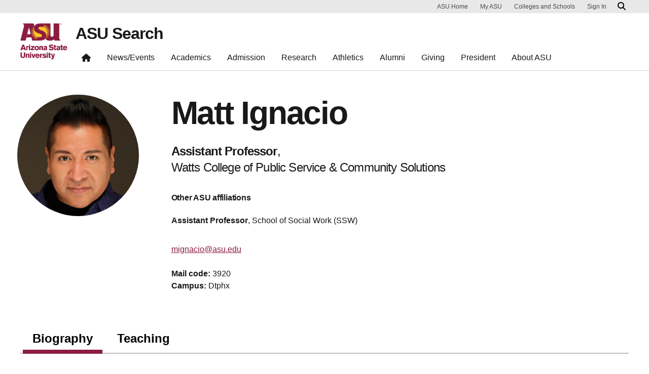

--- FILE ---
content_type: text/html; charset=UTF-8
request_url: https://search.asu.edu/profile/1200089
body_size: 5545
content:
<!DOCTYPE html>
<html class="fontawesome-i2svg-pending"  lang="en" dir="ltr">
  <head>
    <meta charset="utf-8" />
<script>window.dataLayer = window.dataLayer || [];</script>
<script>
    // Google Tag Manager - GTM-KDWN8Z
    (function(w,d,s,l,i){w[l]=w[l]||[];w[l].push({'gtm.start':
    new Date().getTime(),event:'gtm.js'});var f=d.getElementsByTagName(s)[0],
    j=d.createElement(s),dl=l!='dataLayer'?'&amp;l='+l:'';j.async=true;j.src=
    '//www.googletagmanager.com/gtm.js?id='+i+dl;f.parentNode.insertBefore(j,f);
    })(window,document,'script','dataLayer','GTM-KDWN8Z');
</script>
<meta name="description" content="ASU Search" />
<link rel="canonical" href="https://search.asu.edu/profile/1200089" />
<meta name="Generator" content="Drupal 10 (https://www.drupal.org)" />
<meta name="MobileOptimized" content="width" />
<meta name="HandheldFriendly" content="true" />
<meta name="viewport" content="width=device-width, initial-scale=1.0" />
<meta name="cmsversion" http-equiv="X-Name-of-Distro" content="Webspark2:2.14.2" />
<link rel="icon" href="/themes/webspark/renovation/favicon.ico" type="image/vnd.microsoft.icon" />

    <title>Matt Ignacio | ASU Search</title>
    <link rel="stylesheet" media="all" href="/sites/default/files/css/css_fAq0smVRYYXH4llGuZ5kewvLCQfacBDp1ygcAvorGbU.css?delta=0&amp;language=en&amp;theme=webdir&amp;include=[base64]" />
<link rel="stylesheet" media="all" href="/sites/default/files/css/css_xllDACgP-dVAppMSw0SbmFXtkEEOpJnabKeDx__uSZ8.css?delta=1&amp;language=en&amp;theme=webdir&amp;include=[base64]" />

    <script src="/core/assets/vendor/modernizr/modernizr.min.js?v=3.11.7"></script>

            <script defer src="/libraries/fontawesome/js/all.min.js"></script>
      <script defer src="/themes/webspark/renovation/js/asuawesome.js"></script>
  </head>
    <body>
      
    <!-- Google Tag Manager (noscript) - GTM-KDWN8Z -->
    <noscript><iframe src="//www.googletagmanager.com/ns.html?id=GTM-KDWN8Z"
    height="0" width="0" style="display:none;visibility:hidden"></iframe>
    </noscript>
    <!-- End Google Tag Manager (noscript) - GTM-KDWN8Z -->

      <div class="dialog-off-canvas-main-canvas" data-off-canvas-main-canvas>
      <header>
        
  <div class="block block--webdir-asubrandheader">

  
    

            
        <!-- Cookie Consent component will be initialized in this container. -->
        <div id="ws2CookieConsentContainer" class="cookieConsentContainer"></div>
        <!-- Header component will be initialized in this container. -->
        <div id="ws2HeaderContainer"></div>
      
  </div>


  </header>
<main>
  <div class="page page-wrapper-webspark ">
    <div class="pt-5 pb-5">

      
              <div id="skip-to-content" class="page__content center-container max-size-container">
            <div data-drupal-messages-fallback class="hidden"></div>
<div class="profile">
  <article>
    
    

          <div class="spacing-top-72 spacing-bottom-36 breakout">
  <div class="container uds-person-profile">
    <div class="profile-img-container">
      <div class="profile-img-placeholder mb-3">
        <img class="profile-img" src="https://webapp4.asu.edu/photo-ws/directory_photo/mignacio?size=medium&amp;break=1769810252&amp;blankImage2=1" alt="Matt Ignacio">
      </div>
          </div>
    <div class="person">
      <h1 class="mt-0 mb-3">Matt Ignacio</h1>
      <div id="primary-affiliation">
        <div class="primary-title"><strong>Assistant Professor</strong>,</div>
        <div class="primary-dept"> Watts College of Public Service &amp; Community Solutions </div>
      </div>
              <div class="h5 mt-4 mb-3"><strong>Other ASU affiliations</strong></div>
        <div id="other-affiliations">
                      <div class="affiliation">
                                            <strong>Assistant Professor</strong>,
                            School of Social Work (SSW)
            </div>
                  </div>
            <ul class="person-contact-info mt-2 mb-3">
                  <li>
            <div class="contact-row1">
              <a href="/cdn-cgi/l/email-protection#513c38363f3032383e113022247f343524" aria-label="Email user" data-ga-event="link" data-ga-action="click" data-ga-name="onclick" data-ga-type="internal link" data-ga-region="main content" data-ga-section="Matt Ignacio" data-ga="mignacio@asu.edu"><span class="__cf_email__" data-cfemail="0d60646a636c6e64624d6c7e7823686978">[email&#160;protected]</span></a>
            </div>
          </li>
        
        
                      </ul>
              <ul class="person-contact-info">
                                <li>
              <div class="contact-row2 mb-2">
                                  <div class="mail-code"><strong>Mail code:</strong> 3920</div>
                                                  <div class="campus"><strong>Campus:</strong> Dtphx</div>
                              </div>
            </li>
                    <li class="noheight">&zwnj;</li>
        </ul>
          </div>
  </div>
</div>
<div class=" field-group-tabs-wrapper"><div  class="container spacing-top-48">
  <nav class="uds-tabbed-panels uds-content-align " aria-label="tabbed panels">
    <div class="nav nav-tabs" id="nav-tab" role="tablist" data-scroll-position="0">
                              <a class="nav-item nav-link active"
          id="nav-group-biography-tab"
          href="#nav-group-biography"
          role="tab"
          data-bs-toggle="tab"
          aria-controls="nav-group-biography-tab"
          aria-selected="true"
          data-ga-event="link"
          data-ga-action="click"
          data-ga-name="onclick"
          data-ga-type="internal link"
          data-ga-section=""
          data-ga-region="main content"
          data-ga-text="group-biography">
          Biography
          </a>
                              <a class="nav-item nav-link "
          id="nav-group-teaching-tab"
          href="#nav-group-teaching"
          role="tab"
          data-bs-toggle="tab"
          aria-controls="nav-group-teaching-tab"
          aria-selected="false"
          data-ga-event="link"
          data-ga-action="click"
          data-ga-name="onclick"
          data-ga-type="internal link"
          data-ga-section=""
          data-ga-region="main content"
          data-ga-text="group-teaching">
          Teaching
          </a>
          </div>
    <a
      class="scroll-control-prev"
      href="#tabs"
      role="button"
      data-scroll="prev"
      tabindex="-1"
      data-ga-event="select"
      data-ga-action="click"
      data-ga-name="onclick"
      data-ga-type="carousel"
      data-ga-section=""
      data-ga-region="main content"
      data-ga-text="left chevron">
      <span class="carousel-control-prev-icon" aria-hidden="true"></span>
      <span class="visually-hidden">Previous</span>
    </a>
    <a
      class="scroll-control-next"
      href="#tabs"
      role="button"
      data-scroll="next"
      tabindex="-1"
      data-ga-event="select"
      data-ga-action="click"
      data-ga-name="onclick"
      data-ga-type="carousel"
      data-ga-section=""
      data-ga-region="main content"
      data-ga-text="right chevron">
      <span class="carousel-control-next-icon" aria-hidden="true"></span>
      <span class="visually-hidden">Next</span>
    </a>
  </nav>
  <div class="row">
    <div class="col-lg-9">
      <div class="tab-content" id="nav-tabContent" tabindex="0">
                  <div
            class="tab-pane pane-width-700
            fade active show "
            id="nav-group-biography"
            role="tabpanel"
            aria-labelledby="nav-group-biography-tab">
                                                                                                                                                                                                                                                                                                                                                                                                                                                                                                                                                                                  
                                                        
                                                        
  <div class="user__field-profile-education mb-3">
    <div class="field__label fw-bold">
      Education    </div>
                  <div class="field__item"><p>PhD, Social Welfare, University of Washington, Seattle, WA</p>
<p>MSSW, Social Work, Columbia University, New York, NY</p>
<p>BA, Sociology, University of California, Santa Barbara, CA</p></div>
              </div>

                                                        
                                                                                                                                                                                                              </div>
                  <div
            class="tab-pane pane-width-700
            fade  "
            id="nav-group-teaching"
            role="tabpanel"
            aria-labelledby="nav-group-teaching-tab">
                                                                                                                                                                                                                                                                                                                                                                                                                                                                                                                                                                                  
                                                          <h5>Courses</h5>

      <h5>2026 Spring</h5>
    
  
  <table class="webdir-profile-courses responsive-enabled table" data-striping="1">
    
              
                    <thead>
            <tr>
                                              <th>Course Number</th>
                                              <th>Course Title</th>
                          </tr>
          </thead>
          
                  <tbody>
                                <tr class="odd">
                          <td>SWG 621</td>
                          <td><a href="https://catalog.apps.asu.edu/catalog/classes/classlist?searchType=all&amp;collapse=Y&amp;keywords=26591&amp;term=2261">Integrative Seminar</a></td>
                        </tr>
                                <tr class="even">
                          <td>SWG 664</td>
                          <td><a href="https://catalog.apps.asu.edu/catalog/classes/classlist?searchType=all&amp;collapse=Y&amp;keywords=37564&amp;term=2261">Treatment Substance Disorders</a></td>
                        </tr>
                    </tbody>
            
                </table>

      <h5>2025 Fall</h5>
    
  
  <table class="webdir-profile-courses responsive-enabled table" data-striping="1">
    
              
                    <thead>
            <tr>
                                              <th>Course Number</th>
                                              <th>Course Title</th>
                          </tr>
          </thead>
          
                  <tbody>
                                <tr class="odd">
                          <td>SWG 533</td>
                          <td><a href="https://catalog.apps.asu.edu/catalog/classes/classlist?searchType=all&amp;collapse=Y&amp;keywords=62401&amp;term=2257">Diversity/Oppression/Soc Just</a></td>
                        </tr>
                                <tr class="even">
                          <td>SWU 374</td>
                          <td><a href="https://catalog.apps.asu.edu/catalog/classes/classlist?searchType=all&amp;collapse=Y&amp;keywords=69148&amp;term=2257">Diversity/Oppression/Soc Wk</a></td>
                        </tr>
                    </tbody>
            
                </table>

      <h5>2025 Spring</h5>
    
  
  <table class="webdir-profile-courses responsive-enabled table" data-striping="1">
    
              
                    <thead>
            <tr>
                                              <th>Course Number</th>
                                              <th>Course Title</th>
                          </tr>
          </thead>
          
                  <tbody>
                                <tr class="odd">
                          <td>SWU 499</td>
                          <td><a href="https://catalog.apps.asu.edu/catalog/classes/classlist?searchType=all&amp;collapse=Y&amp;keywords=11111&amp;term=2251">Individualized Instruction</a></td>
                        </tr>
                                <tr class="even">
                          <td>SWG 557</td>
                          <td><a href="https://catalog.apps.asu.edu/catalog/classes/classlist?searchType=all&amp;collapse=Y&amp;keywords=23659&amp;term=2251">SW Borderland Immigratn Issues</a></td>
                        </tr>
                                <tr class="odd">
                          <td>SWU 457</td>
                          <td><a href="https://catalog.apps.asu.edu/catalog/classes/classlist?searchType=all&amp;collapse=Y&amp;keywords=23689&amp;term=2251">SW Borderland Immigratn Issues</a></td>
                        </tr>
                                <tr class="even">
                          <td>SWG 621</td>
                          <td><a href="https://catalog.apps.asu.edu/catalog/classes/classlist?searchType=all&amp;collapse=Y&amp;keywords=29405&amp;term=2251">Integrative Seminar</a></td>
                        </tr>
                    </tbody>
            
                </table>

      <h5>2024 Fall</h5>
    
  
  <table class="webdir-profile-courses responsive-enabled table" data-striping="1">
    
              
                    <thead>
            <tr>
                                              <th>Course Number</th>
                                              <th>Course Title</th>
                          </tr>
          </thead>
          
                  <tbody>
                                <tr class="odd">
                          <td>SWG 533</td>
                          <td><a href="https://catalog.apps.asu.edu/catalog/classes/classlist?searchType=all&amp;collapse=Y&amp;keywords=62562&amp;term=2247">Diversity/Oppression/Soc Just</a></td>
                        </tr>
                                <tr class="even">
                          <td>SWU 374</td>
                          <td><a href="https://catalog.apps.asu.edu/catalog/classes/classlist?searchType=all&amp;collapse=Y&amp;keywords=70169&amp;term=2247">Diversity/Oppression/Soc Wk</a></td>
                        </tr>
                    </tbody>
            
                </table>

      <h5>2024 Spring</h5>
    
  
  <table class="webdir-profile-courses responsive-enabled table" data-striping="1">
    
              
                    <thead>
            <tr>
                                              <th>Course Number</th>
                                              <th>Course Title</th>
                          </tr>
          </thead>
          
                  <tbody>
                                <tr class="odd">
                          <td>SWG 621</td>
                          <td><a href="https://catalog.apps.asu.edu/catalog/classes/classlist?searchType=all&amp;collapse=Y&amp;keywords=34697&amp;term=2241">Integrative Seminar</a></td>
                        </tr>
                    </tbody>
            
                </table>

      <h5>2023 Fall</h5>
    
  
  <table class="webdir-profile-courses responsive-enabled table" data-striping="1">
    
              
                    <thead>
            <tr>
                                              <th>Course Number</th>
                                              <th>Course Title</th>
                          </tr>
          </thead>
          
                  <tbody>
                                <tr class="odd">
                          <td>SWG 533</td>
                          <td><a href="https://catalog.apps.asu.edu/catalog/classes/classlist?searchType=all&amp;collapse=Y&amp;keywords=72732&amp;term=2237">Diversity/Oppression/Soc Just</a></td>
                        </tr>
                                <tr class="even">
                          <td>SWU 374</td>
                          <td><a href="https://catalog.apps.asu.edu/catalog/classes/classlist?searchType=all&amp;collapse=Y&amp;keywords=81268&amp;term=2237">Diversity/Oppression/Soc Wk</a></td>
                        </tr>
                    </tbody>
            
                </table>

      <h5>2023 Spring</h5>
    
  
  <table class="webdir-profile-courses responsive-enabled table" data-striping="1">
    
              
                    <thead>
            <tr>
                                              <th>Course Number</th>
                                              <th>Course Title</th>
                          </tr>
          </thead>
          
                  <tbody>
                                <tr class="odd">
                          <td>SWG 557</td>
                          <td><a href="https://catalog.apps.asu.edu/catalog/classes/classlist?searchType=all&amp;collapse=Y&amp;keywords=28917&amp;term=2231">SW Borderland Immigratn Issues</a></td>
                        </tr>
                                <tr class="even">
                          <td>SWU 457</td>
                          <td><a href="https://catalog.apps.asu.edu/catalog/classes/classlist?searchType=all&amp;collapse=Y&amp;keywords=28981&amp;term=2231">SW Borderland Immigratn Issues</a></td>
                        </tr>
                    </tbody>
            
                </table>

      <h5>2022 Fall</h5>
    
  
  <table class="webdir-profile-courses responsive-enabled table" data-striping="1">
    
              
                    <thead>
            <tr>
                                              <th>Course Number</th>
                                              <th>Course Title</th>
                          </tr>
          </thead>
          
                  <tbody>
                                <tr class="odd">
                          <td>SWG 533</td>
                          <td><a href="https://catalog.apps.asu.edu/catalog/classes/classlist?searchType=all&amp;collapse=Y&amp;keywords=72931&amp;term=2227">Diversity/Oppression/Soc Just</a></td>
                        </tr>
                                <tr class="even">
                          <td>SWU 374</td>
                          <td><a href="https://catalog.apps.asu.edu/catalog/classes/classlist?searchType=all&amp;collapse=Y&amp;keywords=82774&amp;term=2227">Diversity/Oppression/Soc Wk</a></td>
                        </tr>
                    </tbody>
            
                </table>

      <h5>2022 Spring</h5>
    
  
  <table class="webdir-profile-courses responsive-enabled table" data-striping="1">
    
              
                    <thead>
            <tr>
                                              <th>Course Number</th>
                                              <th>Course Title</th>
                          </tr>
          </thead>
          
                  <tbody>
                                <tr class="odd">
                          <td>SWU 320</td>
                          <td><a href="https://catalog.apps.asu.edu/catalog/classes/classlist?searchType=all&amp;collapse=Y&amp;keywords=25557&amp;term=2221">Research Methods in Social Wk</a></td>
                        </tr>
                    </tbody>
            
                </table>

      <h5>2021 Fall</h5>
    
  
  <table class="webdir-profile-courses responsive-enabled table" data-striping="1">
    
              
                    <thead>
            <tr>
                                              <th>Course Number</th>
                                              <th>Course Title</th>
                          </tr>
          </thead>
          
                  <tbody>
                                <tr class="odd">
                          <td>SWG 533</td>
                          <td><a href="https://catalog.apps.asu.edu/catalog/classes/classlist?searchType=all&amp;collapse=Y&amp;keywords=73170&amp;term=2217">Diversity/Oppression/Soc Work</a></td>
                        </tr>
                                <tr class="even">
                          <td>SWG 533</td>
                          <td><a href="https://catalog.apps.asu.edu/catalog/classes/classlist?searchType=all&amp;collapse=Y&amp;keywords=76565&amp;term=2217">Diversity/Oppression/Soc Work</a></td>
                        </tr>
                    </tbody>
            
                </table>

      <h5>2021 Spring</h5>
    
  
  <table class="webdir-profile-courses responsive-enabled table" data-striping="1">
    
              
                    <thead>
            <tr>
                                              <th>Course Number</th>
                                              <th>Course Title</th>
                          </tr>
          </thead>
          
                  <tbody>
                                <tr class="odd">
                          <td>SWG 585</td>
                          <td><a href="https://catalog.apps.asu.edu/catalog/classes/classlist?searchType=all&amp;collapse=Y&amp;keywords=11700&amp;term=2211">Macro Social Work Practice</a></td>
                        </tr>
                    </tbody>
            
                </table>

  

                                                        
                                                                                                                                                        </div>
              </div>
    </div>
    <div class="col-lg-3">
          </div>
  </div>
</div>



</div>
      </article>
</div>


        </div>
          </div>
  </div>
</main>
  <footer class="page__footer" id="asu-footer" role="contentinfo">
      
  <div class="block block--webdir-asufooter">

  
    

            

<div class="wrapper" id="wrapper-footer-innovation">
  <div class="container" id="footer-innovation">
    <div class="row">
      <div class="col">
        <div class="d-flex footer-innovation-links">
          <nav class="nav" aria-label="University Services">
            <a
              class="nav-link"
              href="https://www.asu.edu/about/locations-maps"
              data-ga-footer-type="internal link"
              data-ga-footer-section="secondary footer"
              data-ga-footer="maps and locations"
              data-ga-footer-component=""
            >Maps and Locations</a>
            <a
              class="nav-link"
              href="https://cfo.asu.edu/applicant"
              data-ga-footer-type="internal link"
              data-ga-footer-section="secondary footer"
              data-ga-footer="jobs"
              data-ga-footer-component=""
            >Jobs</a>
            <a
              class="nav-link"
              href="https://search.asu.edu/?search-tabs=web_dir_faculty_staff"
              data-ga-footer-type="internal link"
              data-ga-footer-section="secondary footer"
              data-ga-footer="directory"
              data-ga-footer-component=""
            >Directory</a>
            <a
              class="nav-link"
              href="https://www.asu.edu/about/contact"
              data-ga-footer-type="internal link"
              data-ga-footer-section="secondary footer"
              data-ga-footer="contact asu"
              data-ga-footer-component=""
            >Contact ASU</a>
            <a
              class="nav-link"
              href="https://my.asu.edu"
              data-ga-footer-type="internal link"
              data-ga-footer-section="secondary footer"
              data-ga-footer="my asu"
              data-ga-footer-component=""
            >My ASU</a>
          </nav>
          <a
            class="img-link"
            href="https://www.asu.edu/rankings"
            data-ga-footer-type="internal link"
            data-ga-footer-section="secondary footer"
            data-ga-footer="#1 in the u.s. for innovation"
            data-ga-footer-component=""
          >
            <img src="/modules/webspark/asu_footer/img/240917_ASU_Rankings_GOLD.png" loading="lazy" height="392" width="1798" alt="Repeatedly ranked #1 on 20+ lists in the last 3 years">
          </a>
        </div>
      </div>
    </div>
  </div>
</div>

<div class="wrapper" id="wrapper-footer-colophon">
  <div class="container" id="footer-colophon">
    <div class="row">
      <div class="col">
        <div class="footer-legal-links">
          <nav class="nav colophon" aria-label="University Legal and Compliance">
            <a
              class="nav-link"
              href="https://www.asu.edu/about/copyright-trademark"
              data-ga-footer-type="internal link"
              data-ga-footer-section="tertiary footer"
              data-ga-footer="copyright and trademark"
              data-ga-footer-component=""
            >Copyright and Trademark</a>
            <a
              class="nav-link"
              href="https://accessibility.asu.edu/report"
              data-ga-footer-type="internal link"
              data-ga-footer-section="tertiary footer"
              data-ga-footer="accessibility"
              data-ga-footer-component=""
            >Accessibility</a>
            <a
              class="nav-link"
              href="https://www.asu.edu/about/privacy"
              data-ga-footer-type="internal link"
              data-ga-footer-section="tertiary footer"
              data-ga-footer="privacy"
              data-ga-footer-component=""
            >Privacy</a>
            <a
              class="nav-link"
              href="https://www.asu.edu/about/terms-of-use"
              data-ga-footer-type="internal link"
              data-ga-footer-section="tertiary footer"
              data-ga-footer="terms of use"
              data-ga-footer-component=""
            >Terms of Use</a>
            <a
              class="nav-link"
              href="https://www.asu.edu/emergency"
              data-ga-footer-type="internal link"
              data-ga-footer-section="tertiary footer"
              data-ga-footer="emergency"
              data-ga-footer-component=""
            >Emergency</a>
          </nav>
        </div>
      </div>
    </div>
  </div>
</div>

      
  </div>


  </footer>

  </div>

    
    <script data-cfasync="false" src="/cdn-cgi/scripts/5c5dd728/cloudflare-static/email-decode.min.js"></script><script type="application/json" data-drupal-selector="drupal-settings-json">{"path":{"baseUrl":"\/","pathPrefix":"","currentPath":"user\/309824","currentPathIsAdmin":false,"isFront":false,"currentLanguage":"en","themeUrl":"themes\/custom\/webdir"},"pluralDelimiter":"\u0003","suppressDeprecationErrors":true,"ajaxPageState":{"libraries":"[base64]","theme":"webdir","theme_token":null},"ajaxTrustedUrl":[],"field_group":{"tabs":{"mode":"default","context":"view","settings":{"classes":"","id":"","direction":"horizontal"}},"tab":{"mode":"default","context":"view","settings":{"classes":"","id":"","formatter":"closed","description":""}}},"widthBreakpoint":640,"asu_brand":{"props":{"baseUrl":"https:\/\/search.asu.edu\/","title":"ASU Search","parentOrg":"","parentOrgUrl":"","expandOnHover":0,"loginLink":"\/caslogin","logoutLink":"\/caslogout","loggedIn":false,"userName":"","navTree":[{"href":"\/","text":"Home","items":"","buttons":"","type":"icon-home","class":"home"},{"href":"https:\/\/www.asu.edu\/news-events","text":"News\/Events","items":"","buttons":""},{"href":"https:\/\/www.asu.edu\/academics","text":"Academics","items":"","buttons":""},{"href":"https:\/\/www.asu.edu\/admission","text":"Admission","items":"","buttons":""},{"href":"https:\/\/www.asu.edu\/research","text":"Research","items":"","buttons":""},{"href":"https:\/\/www.asu.edu\/athletics","text":"Athletics","items":"","buttons":""},{"href":"https:\/\/www.asu.edu\/alumni","text":"Alumni","items":"","buttons":""},{"href":"https:\/\/www.asu.edu\/giving","text":"Giving","items":"","buttons":""},{"href":"https:\/\/www.asu.edu\/president","text":"President","items":"","buttons":""},{"href":"https:\/\/www.asu.edu\/about","text":"About ASU","items":"","buttons":""}],"logo":{"alt":"Arizona State University","title":"ASU home page","src":"\/modules\/webspark\/asu_brand\/node_modules\/@asu\/component-header\/dist\/assets\/img\/arizona-state-university-logo-vertical.png","mobileSrc":"\/modules\/webspark\/asu_brand\/node_modules\/@asu\/component-header\/dist\/assets\/img\/arizona-state-university-logo.png","brandLink":"https:\/\/www.asu.edu"},"searchUrl":"\/search"},"cookie_consent":0},"is_admin":false,"user":{"uid":0,"permissionsHash":"79b81af67d3e2096e8d36aabbc143452df221a111d09e3147c9e4dea0e0f5f8f"}}</script>
<script src="/sites/default/files/js/js_5-rv9E10-d297GL6yEUHLFWmc504ffcvrWF8A64ZZTQ.js?scope=footer&amp;delta=0&amp;language=en&amp;theme=webdir&amp;include=[base64]"></script>

  <script defer src="https://static.cloudflareinsights.com/beacon.min.js/vcd15cbe7772f49c399c6a5babf22c1241717689176015" integrity="sha512-ZpsOmlRQV6y907TI0dKBHq9Md29nnaEIPlkf84rnaERnq6zvWvPUqr2ft8M1aS28oN72PdrCzSjY4U6VaAw1EQ==" data-cf-beacon='{"version":"2024.11.0","token":"277cfcd0c61a45a28a0965fee3339e35","server_timing":{"name":{"cfCacheStatus":true,"cfEdge":true,"cfExtPri":true,"cfL4":true,"cfOrigin":true,"cfSpeedBrain":true},"location_startswith":null}}' crossorigin="anonymous"></script>
</body>
</html>

